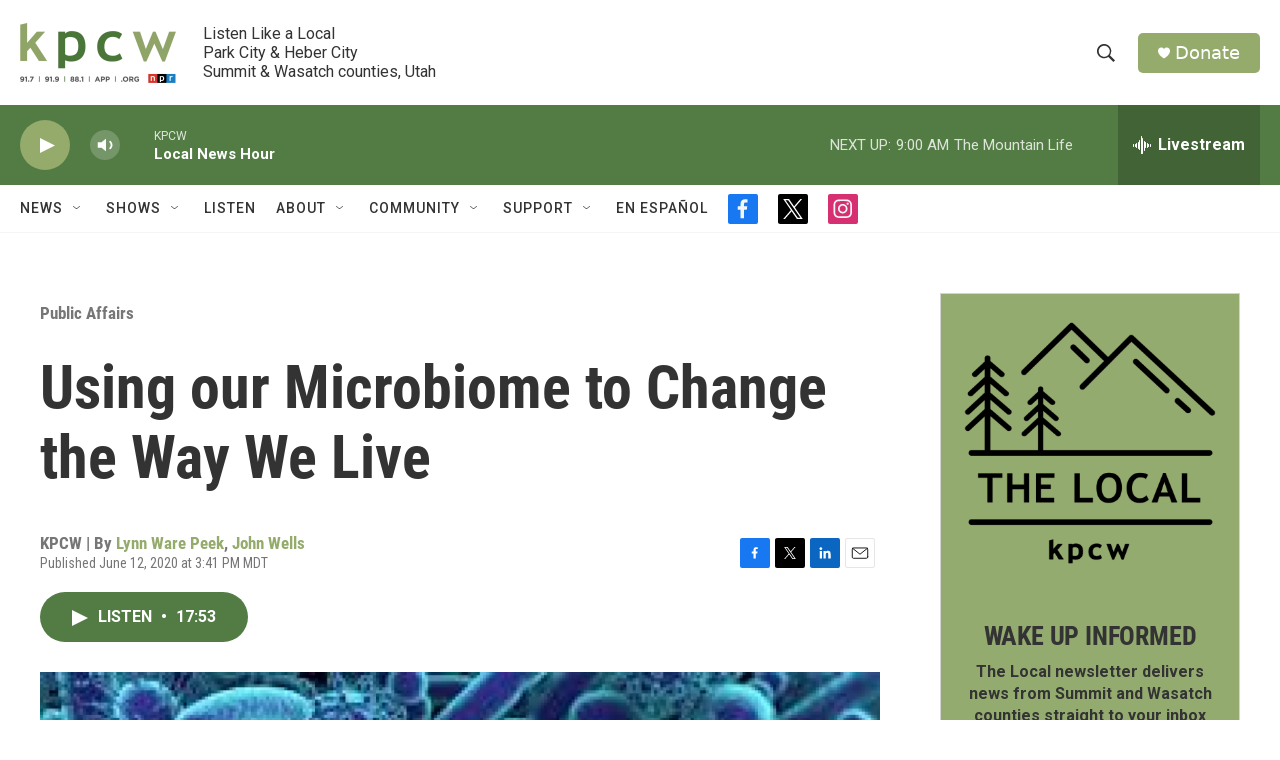

--- FILE ---
content_type: text/html; charset=utf-8
request_url: https://www.google.com/recaptcha/api2/aframe
body_size: 266
content:
<!DOCTYPE HTML><html><head><meta http-equiv="content-type" content="text/html; charset=UTF-8"></head><body><script nonce="rSQ7WULVDh4YOirSRr1B0Q">/** Anti-fraud and anti-abuse applications only. See google.com/recaptcha */ try{var clients={'sodar':'https://pagead2.googlesyndication.com/pagead/sodar?'};window.addEventListener("message",function(a){try{if(a.source===window.parent){var b=JSON.parse(a.data);var c=clients[b['id']];if(c){var d=document.createElement('img');d.src=c+b['params']+'&rc='+(localStorage.getItem("rc::a")?sessionStorage.getItem("rc::b"):"");window.document.body.appendChild(d);sessionStorage.setItem("rc::e",parseInt(sessionStorage.getItem("rc::e")||0)+1);localStorage.setItem("rc::h",'1769009001379');}}}catch(b){}});window.parent.postMessage("_grecaptcha_ready", "*");}catch(b){}</script></body></html>